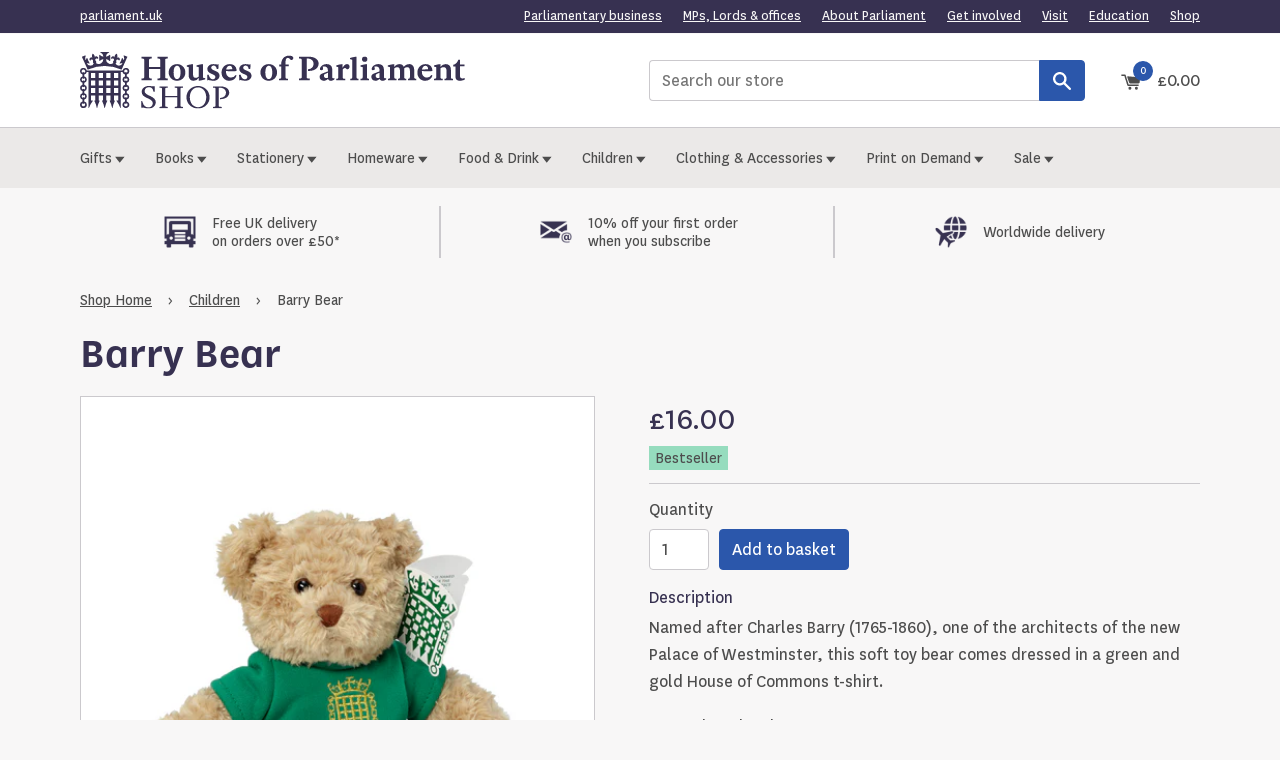

--- FILE ---
content_type: text/javascript; charset=utf-8
request_url: https://www.shop.parliament.uk/products/barry-bear.js
body_size: 259
content:
{"id":176181608473,"title":"Barry Bear","handle":"barry-bear","description":"\u003cp\u003eNamed after Charles Barry (1765-1860), one of the architects of the new Palace of Westminster, this soft toy bear comes dressed in a green and gold House of Commons t-shirt. \u003c\/p\u003e\n\u003cul\u003e\n\u003cli\u003eHand wash only\u003c\/li\u003e\n\u003cli\u003eNot suitable for children younger than 1 year\u003c\/li\u003e\n\u003cli\u003eApprox. dimensions: 21 x 17cm\u003c\/li\u003e\n\u003c\/ul\u003e","published_at":"2018-01-18T11:21:01+00:00","created_at":"2018-01-18T11:23:49+00:00","vendor":"Keel Toys Limited","type":"Soft Toys","tags":["house-of-commons","price-5-25","Soft Toys"],"price":1600,"price_min":1600,"price_max":1600,"available":true,"price_varies":false,"compare_at_price":null,"compare_at_price_min":0,"compare_at_price_max":0,"compare_at_price_varies":false,"variants":[{"id":1351621083161,"title":"Default Title","option1":"Default Title","option2":null,"option3":null,"sku":"21736","requires_shipping":true,"taxable":true,"featured_image":null,"available":true,"name":"Barry Bear","public_title":null,"options":["Default Title"],"price":1600,"weight":144,"compare_at_price":null,"inventory_management":"shopify","barcode":"5027148051577","requires_selling_plan":false,"selling_plan_allocations":[]}],"images":["\/\/cdn.shopify.com\/s\/files\/1\/1987\/4943\/products\/21736-1.jpg?v=1597230899"],"featured_image":"\/\/cdn.shopify.com\/s\/files\/1\/1987\/4943\/products\/21736-1.jpg?v=1597230899","options":[{"name":"Title","position":1,"values":["Default Title"]}],"url":"\/products\/barry-bear","media":[{"alt":"Barry Bear","id":893143646304,"position":1,"preview_image":{"aspect_ratio":0.851,"height":4400,"width":3744,"src":"https:\/\/cdn.shopify.com\/s\/files\/1\/1987\/4943\/products\/21736-1.jpg?v=1597230899"},"aspect_ratio":0.851,"height":4400,"media_type":"image","src":"https:\/\/cdn.shopify.com\/s\/files\/1\/1987\/4943\/products\/21736-1.jpg?v=1597230899","width":3744}],"requires_selling_plan":false,"selling_plan_groups":[]}